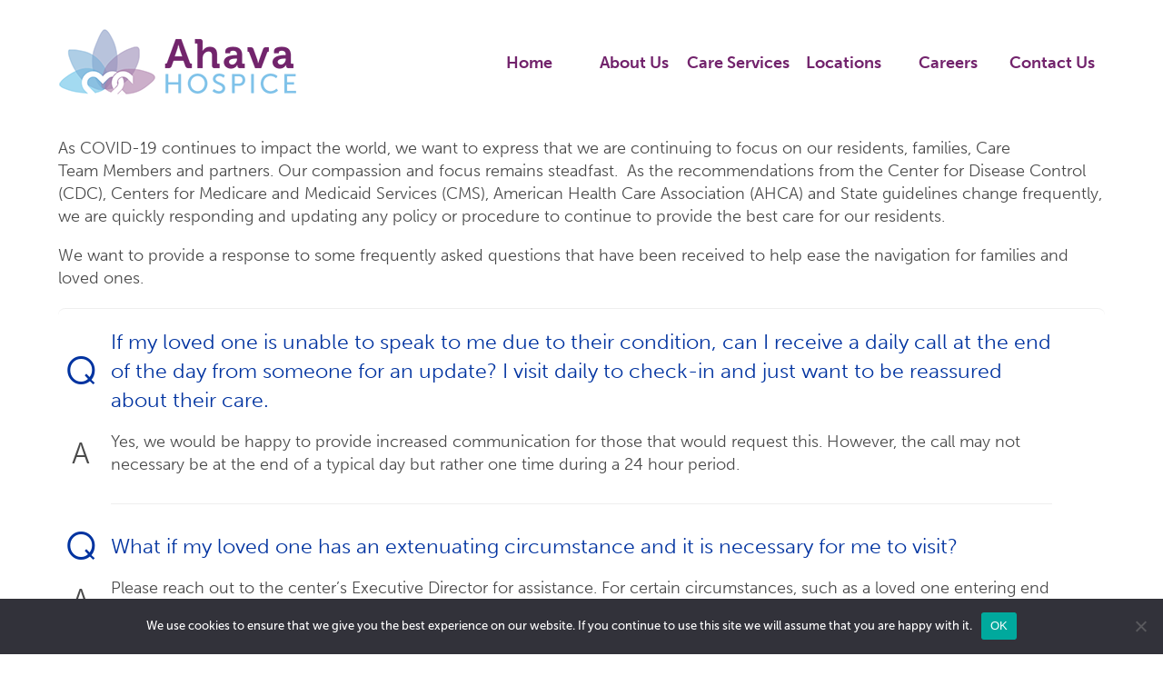

--- FILE ---
content_type: text/html; charset=UTF-8
request_url: https://ahavahospice.com/covid-19-faq/
body_size: 9746
content:
<!DOCTYPE html>
<html lang="en-US">
<head>

<title>COVID-19 FAQ - Ahava Hospice</title>

<meta name="viewport" content="width=device-width, initial-scale=1, minimum-scale=1, maximum-scale=1">
<link rel="icon" type="image/png" href="https://ahavahospice.com/wp-content/themes/health-theme/img/favicon.png" />

<link rel="stylesheet" href="https://use.typekit.net/drg2nvq.css">
<link rel="stylesheet" href="https://ahavahospice.com/wp-content/themes/health-theme/style.css?v=2.0.1" type="text/css" media="screen" charset="utf-8" />
<link rel="pingback" href="https://ahavahospice.com/xmlrpc.php" />


<script src="https://ajax.googleapis.com/ajax/libs/jquery/1.8.3/jquery.min.js"></script>
<script src="https://ahavahospice.com/wp-content/themes/health-theme/js/jquery.fitvid.js"></script>
<script src="https://cdn.jsdelivr.net/npm/css-vars-ponyfill@2"></script>

<script src="https://ahavahospice.com/wp-content/themes/health-theme/js/main.js"></script>
<script src="https://ahavahospice.com/wp-content/themes/health-theme/js/fitmaps.js"></script>
<script src="https://ahavahospice.com/wp-content/themes/health-theme/js/respond.min.js"></script>
<script src="https://ahavahospice.com/wp-content/themes/health-theme/js/jquery.modernizer.min.js"></script>

<script src="https://kit.fontawesome.com/bb4e75f658.js"></script>
<style>
</style>

<meta name='robots' content='index, follow, max-image-preview:large, max-snippet:-1, max-video-preview:-1' />

	<!-- This site is optimized with the Yoast SEO plugin v26.6 - https://yoast.com/wordpress/plugins/seo/ -->
	<link rel="canonical" href="https://ahavahospice.com/covid-19-faq/" />
	<meta property="og:locale" content="en_US" />
	<meta property="og:type" content="article" />
	<meta property="og:title" content="COVID-19 FAQ - Ahava Hospice" />
	<meta property="og:description" content="As COVID-19 continues to impact the world, we want to express that we are continuing to focus on our residents, families, Care Team&nbsp;Members&nbsp;and partners. Our compassion and focus remains steadfast.&nbsp; As the recommendations from the Center for Disease Control (CDC), Centers for&nbsp;Medicare and Medicaid&nbsp;Services (CMS), American Health Care Association (AHCA)&nbsp;and State&nbsp;guidelines change frequently, we&nbsp;are quickly [&hellip;]" />
	<meta property="og:url" content="https://ahavahospice.com/covid-19-faq/" />
	<meta property="og:site_name" content="Ahava Hospice" />
	<meta property="article:publisher" content="https://www.facebook.com/Boyd-Nursing-and-Rehabilitation-117324902987233" />
	<meta property="article:modified_time" content="2021-09-30T19:10:30+00:00" />
	<meta name="twitter:card" content="summary_large_image" />
	<meta name="twitter:label1" content="Est. reading time" />
	<meta name="twitter:data1" content="1 minute" />
	<script type="application/ld+json" class="yoast-schema-graph">{"@context":"https://schema.org","@graph":[{"@type":"WebPage","@id":"https://ahavahospice.com/covid-19-faq/","url":"https://ahavahospice.com/covid-19-faq/","name":"COVID-19 FAQ - Ahava Hospice","isPartOf":{"@id":"https://ahavahospice.com/#website"},"datePublished":"2020-03-20T13:12:12+00:00","dateModified":"2021-09-30T19:10:30+00:00","breadcrumb":{"@id":"https://ahavahospice.com/covid-19-faq/#breadcrumb"},"inLanguage":"en-US","potentialAction":[{"@type":"ReadAction","target":["https://ahavahospice.com/covid-19-faq/"]}]},{"@type":"BreadcrumbList","@id":"https://ahavahospice.com/covid-19-faq/#breadcrumb","itemListElement":[{"@type":"ListItem","position":1,"name":"Home","item":"https://ahavahospice.com/"},{"@type":"ListItem","position":2,"name":"COVID-19 FAQ"}]},{"@type":"WebSite","@id":"https://ahavahospice.com/#website","url":"https://ahavahospice.com/","name":"Boyd Nursing and Rehabilitation","description":"","publisher":{"@id":"https://ahavahospice.com/#organization"},"potentialAction":[{"@type":"SearchAction","target":{"@type":"EntryPoint","urlTemplate":"https://ahavahospice.com/?s={search_term_string}"},"query-input":{"@type":"PropertyValueSpecification","valueRequired":true,"valueName":"search_term_string"}}],"inLanguage":"en-US"},{"@type":"Organization","@id":"https://ahavahospice.com/#organization","name":"Boyd Nursing and Rehabilitation","url":"https://ahavahospice.com/","logo":{"@type":"ImageObject","inLanguage":"en-US","@id":"https://ahavahospice.com/#/schema/logo/image/","url":"https://ahavahospice.com/wp-content/uploads/2021/02/Screen-Shot-2021-02-16-at-2.05.54-AM.png","contentUrl":"https://ahavahospice.com/wp-content/uploads/2021/02/Screen-Shot-2021-02-16-at-2.05.54-AM.png","width":361,"height":103,"caption":"Boyd Nursing and Rehabilitation"},"image":{"@id":"https://ahavahospice.com/#/schema/logo/image/"},"sameAs":["https://www.facebook.com/Boyd-Nursing-and-Rehabilitation-117324902987233"]}]}</script>
	<!-- / Yoast SEO plugin. -->


<link rel="alternate" title="oEmbed (JSON)" type="application/json+oembed" href="https://ahavahospice.com/wp-json/oembed/1.0/embed?url=https%3A%2F%2Fahavahospice.com%2Fcovid-19-faq%2F" />
<link rel="alternate" title="oEmbed (XML)" type="text/xml+oembed" href="https://ahavahospice.com/wp-json/oembed/1.0/embed?url=https%3A%2F%2Fahavahospice.com%2Fcovid-19-faq%2F&#038;format=xml" />
<style id='wp-img-auto-sizes-contain-inline-css' type='text/css'>
img:is([sizes=auto i],[sizes^="auto," i]){contain-intrinsic-size:3000px 1500px}
/*# sourceURL=wp-img-auto-sizes-contain-inline-css */
</style>
<style id='wp-emoji-styles-inline-css' type='text/css'>

	img.wp-smiley, img.emoji {
		display: inline !important;
		border: none !important;
		box-shadow: none !important;
		height: 1em !important;
		width: 1em !important;
		margin: 0 0.07em !important;
		vertical-align: -0.1em !important;
		background: none !important;
		padding: 0 !important;
	}
/*# sourceURL=wp-emoji-styles-inline-css */
</style>
<style id='wp-block-library-inline-css' type='text/css'>
:root{--wp-block-synced-color:#7a00df;--wp-block-synced-color--rgb:122,0,223;--wp-bound-block-color:var(--wp-block-synced-color);--wp-editor-canvas-background:#ddd;--wp-admin-theme-color:#007cba;--wp-admin-theme-color--rgb:0,124,186;--wp-admin-theme-color-darker-10:#006ba1;--wp-admin-theme-color-darker-10--rgb:0,107,160.5;--wp-admin-theme-color-darker-20:#005a87;--wp-admin-theme-color-darker-20--rgb:0,90,135;--wp-admin-border-width-focus:2px}@media (min-resolution:192dpi){:root{--wp-admin-border-width-focus:1.5px}}.wp-element-button{cursor:pointer}:root .has-very-light-gray-background-color{background-color:#eee}:root .has-very-dark-gray-background-color{background-color:#313131}:root .has-very-light-gray-color{color:#eee}:root .has-very-dark-gray-color{color:#313131}:root .has-vivid-green-cyan-to-vivid-cyan-blue-gradient-background{background:linear-gradient(135deg,#00d084,#0693e3)}:root .has-purple-crush-gradient-background{background:linear-gradient(135deg,#34e2e4,#4721fb 50%,#ab1dfe)}:root .has-hazy-dawn-gradient-background{background:linear-gradient(135deg,#faaca8,#dad0ec)}:root .has-subdued-olive-gradient-background{background:linear-gradient(135deg,#fafae1,#67a671)}:root .has-atomic-cream-gradient-background{background:linear-gradient(135deg,#fdd79a,#004a59)}:root .has-nightshade-gradient-background{background:linear-gradient(135deg,#330968,#31cdcf)}:root .has-midnight-gradient-background{background:linear-gradient(135deg,#020381,#2874fc)}:root{--wp--preset--font-size--normal:16px;--wp--preset--font-size--huge:42px}.has-regular-font-size{font-size:1em}.has-larger-font-size{font-size:2.625em}.has-normal-font-size{font-size:var(--wp--preset--font-size--normal)}.has-huge-font-size{font-size:var(--wp--preset--font-size--huge)}.has-text-align-center{text-align:center}.has-text-align-left{text-align:left}.has-text-align-right{text-align:right}.has-fit-text{white-space:nowrap!important}#end-resizable-editor-section{display:none}.aligncenter{clear:both}.items-justified-left{justify-content:flex-start}.items-justified-center{justify-content:center}.items-justified-right{justify-content:flex-end}.items-justified-space-between{justify-content:space-between}.screen-reader-text{border:0;clip-path:inset(50%);height:1px;margin:-1px;overflow:hidden;padding:0;position:absolute;width:1px;word-wrap:normal!important}.screen-reader-text:focus{background-color:#ddd;clip-path:none;color:#444;display:block;font-size:1em;height:auto;left:5px;line-height:normal;padding:15px 23px 14px;text-decoration:none;top:5px;width:auto;z-index:100000}html :where(.has-border-color){border-style:solid}html :where([style*=border-top-color]){border-top-style:solid}html :where([style*=border-right-color]){border-right-style:solid}html :where([style*=border-bottom-color]){border-bottom-style:solid}html :where([style*=border-left-color]){border-left-style:solid}html :where([style*=border-width]){border-style:solid}html :where([style*=border-top-width]){border-top-style:solid}html :where([style*=border-right-width]){border-right-style:solid}html :where([style*=border-bottom-width]){border-bottom-style:solid}html :where([style*=border-left-width]){border-left-style:solid}html :where(img[class*=wp-image-]){height:auto;max-width:100%}:where(figure){margin:0 0 1em}html :where(.is-position-sticky){--wp-admin--admin-bar--position-offset:var(--wp-admin--admin-bar--height,0px)}@media screen and (max-width:600px){html :where(.is-position-sticky){--wp-admin--admin-bar--position-offset:0px}}

/*# sourceURL=wp-block-library-inline-css */
</style><style id='global-styles-inline-css' type='text/css'>
:root{--wp--preset--aspect-ratio--square: 1;--wp--preset--aspect-ratio--4-3: 4/3;--wp--preset--aspect-ratio--3-4: 3/4;--wp--preset--aspect-ratio--3-2: 3/2;--wp--preset--aspect-ratio--2-3: 2/3;--wp--preset--aspect-ratio--16-9: 16/9;--wp--preset--aspect-ratio--9-16: 9/16;--wp--preset--color--black: #000000;--wp--preset--color--cyan-bluish-gray: #abb8c3;--wp--preset--color--white: #ffffff;--wp--preset--color--pale-pink: #f78da7;--wp--preset--color--vivid-red: #cf2e2e;--wp--preset--color--luminous-vivid-orange: #ff6900;--wp--preset--color--luminous-vivid-amber: #fcb900;--wp--preset--color--light-green-cyan: #7bdcb5;--wp--preset--color--vivid-green-cyan: #00d084;--wp--preset--color--pale-cyan-blue: #8ed1fc;--wp--preset--color--vivid-cyan-blue: #0693e3;--wp--preset--color--vivid-purple: #9b51e0;--wp--preset--gradient--vivid-cyan-blue-to-vivid-purple: linear-gradient(135deg,rgb(6,147,227) 0%,rgb(155,81,224) 100%);--wp--preset--gradient--light-green-cyan-to-vivid-green-cyan: linear-gradient(135deg,rgb(122,220,180) 0%,rgb(0,208,130) 100%);--wp--preset--gradient--luminous-vivid-amber-to-luminous-vivid-orange: linear-gradient(135deg,rgb(252,185,0) 0%,rgb(255,105,0) 100%);--wp--preset--gradient--luminous-vivid-orange-to-vivid-red: linear-gradient(135deg,rgb(255,105,0) 0%,rgb(207,46,46) 100%);--wp--preset--gradient--very-light-gray-to-cyan-bluish-gray: linear-gradient(135deg,rgb(238,238,238) 0%,rgb(169,184,195) 100%);--wp--preset--gradient--cool-to-warm-spectrum: linear-gradient(135deg,rgb(74,234,220) 0%,rgb(151,120,209) 20%,rgb(207,42,186) 40%,rgb(238,44,130) 60%,rgb(251,105,98) 80%,rgb(254,248,76) 100%);--wp--preset--gradient--blush-light-purple: linear-gradient(135deg,rgb(255,206,236) 0%,rgb(152,150,240) 100%);--wp--preset--gradient--blush-bordeaux: linear-gradient(135deg,rgb(254,205,165) 0%,rgb(254,45,45) 50%,rgb(107,0,62) 100%);--wp--preset--gradient--luminous-dusk: linear-gradient(135deg,rgb(255,203,112) 0%,rgb(199,81,192) 50%,rgb(65,88,208) 100%);--wp--preset--gradient--pale-ocean: linear-gradient(135deg,rgb(255,245,203) 0%,rgb(182,227,212) 50%,rgb(51,167,181) 100%);--wp--preset--gradient--electric-grass: linear-gradient(135deg,rgb(202,248,128) 0%,rgb(113,206,126) 100%);--wp--preset--gradient--midnight: linear-gradient(135deg,rgb(2,3,129) 0%,rgb(40,116,252) 100%);--wp--preset--font-size--small: 13px;--wp--preset--font-size--medium: 20px;--wp--preset--font-size--large: 36px;--wp--preset--font-size--x-large: 42px;--wp--preset--spacing--20: 0.44rem;--wp--preset--spacing--30: 0.67rem;--wp--preset--spacing--40: 1rem;--wp--preset--spacing--50: 1.5rem;--wp--preset--spacing--60: 2.25rem;--wp--preset--spacing--70: 3.38rem;--wp--preset--spacing--80: 5.06rem;--wp--preset--shadow--natural: 6px 6px 9px rgba(0, 0, 0, 0.2);--wp--preset--shadow--deep: 12px 12px 50px rgba(0, 0, 0, 0.4);--wp--preset--shadow--sharp: 6px 6px 0px rgba(0, 0, 0, 0.2);--wp--preset--shadow--outlined: 6px 6px 0px -3px rgb(255, 255, 255), 6px 6px rgb(0, 0, 0);--wp--preset--shadow--crisp: 6px 6px 0px rgb(0, 0, 0);}:where(.is-layout-flex){gap: 0.5em;}:where(.is-layout-grid){gap: 0.5em;}body .is-layout-flex{display: flex;}.is-layout-flex{flex-wrap: wrap;align-items: center;}.is-layout-flex > :is(*, div){margin: 0;}body .is-layout-grid{display: grid;}.is-layout-grid > :is(*, div){margin: 0;}:where(.wp-block-columns.is-layout-flex){gap: 2em;}:where(.wp-block-columns.is-layout-grid){gap: 2em;}:where(.wp-block-post-template.is-layout-flex){gap: 1.25em;}:where(.wp-block-post-template.is-layout-grid){gap: 1.25em;}.has-black-color{color: var(--wp--preset--color--black) !important;}.has-cyan-bluish-gray-color{color: var(--wp--preset--color--cyan-bluish-gray) !important;}.has-white-color{color: var(--wp--preset--color--white) !important;}.has-pale-pink-color{color: var(--wp--preset--color--pale-pink) !important;}.has-vivid-red-color{color: var(--wp--preset--color--vivid-red) !important;}.has-luminous-vivid-orange-color{color: var(--wp--preset--color--luminous-vivid-orange) !important;}.has-luminous-vivid-amber-color{color: var(--wp--preset--color--luminous-vivid-amber) !important;}.has-light-green-cyan-color{color: var(--wp--preset--color--light-green-cyan) !important;}.has-vivid-green-cyan-color{color: var(--wp--preset--color--vivid-green-cyan) !important;}.has-pale-cyan-blue-color{color: var(--wp--preset--color--pale-cyan-blue) !important;}.has-vivid-cyan-blue-color{color: var(--wp--preset--color--vivid-cyan-blue) !important;}.has-vivid-purple-color{color: var(--wp--preset--color--vivid-purple) !important;}.has-black-background-color{background-color: var(--wp--preset--color--black) !important;}.has-cyan-bluish-gray-background-color{background-color: var(--wp--preset--color--cyan-bluish-gray) !important;}.has-white-background-color{background-color: var(--wp--preset--color--white) !important;}.has-pale-pink-background-color{background-color: var(--wp--preset--color--pale-pink) !important;}.has-vivid-red-background-color{background-color: var(--wp--preset--color--vivid-red) !important;}.has-luminous-vivid-orange-background-color{background-color: var(--wp--preset--color--luminous-vivid-orange) !important;}.has-luminous-vivid-amber-background-color{background-color: var(--wp--preset--color--luminous-vivid-amber) !important;}.has-light-green-cyan-background-color{background-color: var(--wp--preset--color--light-green-cyan) !important;}.has-vivid-green-cyan-background-color{background-color: var(--wp--preset--color--vivid-green-cyan) !important;}.has-pale-cyan-blue-background-color{background-color: var(--wp--preset--color--pale-cyan-blue) !important;}.has-vivid-cyan-blue-background-color{background-color: var(--wp--preset--color--vivid-cyan-blue) !important;}.has-vivid-purple-background-color{background-color: var(--wp--preset--color--vivid-purple) !important;}.has-black-border-color{border-color: var(--wp--preset--color--black) !important;}.has-cyan-bluish-gray-border-color{border-color: var(--wp--preset--color--cyan-bluish-gray) !important;}.has-white-border-color{border-color: var(--wp--preset--color--white) !important;}.has-pale-pink-border-color{border-color: var(--wp--preset--color--pale-pink) !important;}.has-vivid-red-border-color{border-color: var(--wp--preset--color--vivid-red) !important;}.has-luminous-vivid-orange-border-color{border-color: var(--wp--preset--color--luminous-vivid-orange) !important;}.has-luminous-vivid-amber-border-color{border-color: var(--wp--preset--color--luminous-vivid-amber) !important;}.has-light-green-cyan-border-color{border-color: var(--wp--preset--color--light-green-cyan) !important;}.has-vivid-green-cyan-border-color{border-color: var(--wp--preset--color--vivid-green-cyan) !important;}.has-pale-cyan-blue-border-color{border-color: var(--wp--preset--color--pale-cyan-blue) !important;}.has-vivid-cyan-blue-border-color{border-color: var(--wp--preset--color--vivid-cyan-blue) !important;}.has-vivid-purple-border-color{border-color: var(--wp--preset--color--vivid-purple) !important;}.has-vivid-cyan-blue-to-vivid-purple-gradient-background{background: var(--wp--preset--gradient--vivid-cyan-blue-to-vivid-purple) !important;}.has-light-green-cyan-to-vivid-green-cyan-gradient-background{background: var(--wp--preset--gradient--light-green-cyan-to-vivid-green-cyan) !important;}.has-luminous-vivid-amber-to-luminous-vivid-orange-gradient-background{background: var(--wp--preset--gradient--luminous-vivid-amber-to-luminous-vivid-orange) !important;}.has-luminous-vivid-orange-to-vivid-red-gradient-background{background: var(--wp--preset--gradient--luminous-vivid-orange-to-vivid-red) !important;}.has-very-light-gray-to-cyan-bluish-gray-gradient-background{background: var(--wp--preset--gradient--very-light-gray-to-cyan-bluish-gray) !important;}.has-cool-to-warm-spectrum-gradient-background{background: var(--wp--preset--gradient--cool-to-warm-spectrum) !important;}.has-blush-light-purple-gradient-background{background: var(--wp--preset--gradient--blush-light-purple) !important;}.has-blush-bordeaux-gradient-background{background: var(--wp--preset--gradient--blush-bordeaux) !important;}.has-luminous-dusk-gradient-background{background: var(--wp--preset--gradient--luminous-dusk) !important;}.has-pale-ocean-gradient-background{background: var(--wp--preset--gradient--pale-ocean) !important;}.has-electric-grass-gradient-background{background: var(--wp--preset--gradient--electric-grass) !important;}.has-midnight-gradient-background{background: var(--wp--preset--gradient--midnight) !important;}.has-small-font-size{font-size: var(--wp--preset--font-size--small) !important;}.has-medium-font-size{font-size: var(--wp--preset--font-size--medium) !important;}.has-large-font-size{font-size: var(--wp--preset--font-size--large) !important;}.has-x-large-font-size{font-size: var(--wp--preset--font-size--x-large) !important;}
/*# sourceURL=global-styles-inline-css */
</style>

<style id='classic-theme-styles-inline-css' type='text/css'>
/*! This file is auto-generated */
.wp-block-button__link{color:#fff;background-color:#32373c;border-radius:9999px;box-shadow:none;text-decoration:none;padding:calc(.667em + 2px) calc(1.333em + 2px);font-size:1.125em}.wp-block-file__button{background:#32373c;color:#fff;text-decoration:none}
/*# sourceURL=/wp-includes/css/classic-themes.min.css */
</style>
<link rel='stylesheet' id='cookie-notice-front-css' href='https://ahavahospice.com/wp-content/plugins/cookie-notice/css/front.min.css?ver=2.5.11' type='text/css' media='all' />
<link rel='stylesheet' id='wp-block-paragraph-css' href='https://ahavahospice.com/wp-includes/blocks/paragraph/style.min.css?ver=6.9' type='text/css' media='all' />
<script type="text/javascript" id="cookie-notice-front-js-before">
/* <![CDATA[ */
var cnArgs = {"ajaxUrl":"https:\/\/ahavahospice.com\/wp-admin\/admin-ajax.php","nonce":"9c2bd891b6","hideEffect":"fade","position":"bottom","onScroll":false,"onScrollOffset":100,"onClick":false,"cookieName":"cookie_notice_accepted","cookieTime":2592000,"cookieTimeRejected":2592000,"globalCookie":false,"redirection":false,"cache":true,"revokeCookies":false,"revokeCookiesOpt":"automatic"};

//# sourceURL=cookie-notice-front-js-before
/* ]]> */
</script>
<script type="text/javascript" src="https://ahavahospice.com/wp-content/plugins/cookie-notice/js/front.min.js?ver=2.5.11" id="cookie-notice-front-js"></script>
<link rel="https://api.w.org/" href="https://ahavahospice.com/wp-json/" /><link rel="alternate" title="JSON" type="application/json" href="https://ahavahospice.com/wp-json/wp/v2/pages/145" /><link rel="EditURI" type="application/rsd+xml" title="RSD" href="https://ahavahospice.com/xmlrpc.php?rsd" />
<link rel='shortlink' href='https://ahavahospice.com/?p=145' />
<meta name="cdp-version" content="1.5.0" /><!-- Global site tag (gtag.js) - Google Analytics -->
<script async src="https://www.googletagmanager.com/gtag/js?id=UA-165437286-1"></script>
<script>
  window.dataLayer = window.dataLayer || [];
  function gtag(){dataLayer.push(arguments);}
  gtag('js', new Date());

  gtag('config', 'UA-165437286-1');
</script>
<script src="https://data.staticfiles.io/accounts/fd8f18-32626f8a-9c9bf82b/load.js" type="text/javascript" async defer></script>
		<script>
		(function(h,o,t,j,a,r){
			h.hj=h.hj||function(){(h.hj.q=h.hj.q||[]).push(arguments)};
			h._hjSettings={hjid:2371346,hjsv:5};
			a=o.getElementsByTagName('head')[0];
			r=o.createElement('script');r.async=1;
			r.src=t+h._hjSettings.hjid+j+h._hjSettings.hjsv;
			a.appendChild(r);
		})(window,document,'//static.hotjar.com/c/hotjar-','.js?sv=');
		</script>
		<link rel="icon" href="https://ahavahospice.com/wp-content/uploads/2023/10/Ahava-Hospice-Logo-Horizontal-1.png" sizes="32x32" />
<link rel="icon" href="https://ahavahospice.com/wp-content/uploads/2023/10/Ahava-Hospice-Logo-Horizontal-1.png" sizes="192x192" />
<link rel="apple-touch-icon" href="https://ahavahospice.com/wp-content/uploads/2023/10/Ahava-Hospice-Logo-Horizontal-1.png" />
<meta name="msapplication-TileImage" content="https://ahavahospice.com/wp-content/uploads/2023/10/Ahava-Hospice-Logo-Horizontal-1.png" />
<script src="https://static.activedemand.com/accounts/cde374-02ce21-c37088/load.js" type="text/javascript" async defer></script>
</head>

<body class="wp-singular page-template-default page page-id-145 wp-theme-health-theme cookies-not-set">
	<header id="main-header" class="headroom">
  	<!--<div class="notification">
      <div class="content">
              </div>
      <a class="close"><i class="fas fa-times-circle"></i></a>
    </div>-->
  	<div class="header-container row">
      <h1 class="logo"><a href="https://ahavahospice.com"><img src="https://ahavahospice.com/wp-content/uploads/2023/10/Ahava-Hospice-Logo-Horizontal.png" alt="Ahava Hospice" /></a></h1>
      <nav class="main-nav">
      <div class="menu-main-menu-container"><ul id="menu-main-menu" class="menu"><li id="menu-item-27" class="menu-item menu-item-type-post_type menu-item-object-page menu-item-home menu-item-27"><a href="https://ahavahospice.com/">Home</a></li>
<li id="menu-item-837" class="menu-item menu-item-type-post_type menu-item-object-page menu-item-837"><a href="https://ahavahospice.com/about/">About Us</a></li>
<li id="menu-item-26" class="menu-item menu-item-type-post_type menu-item-object-page menu-item-has-children menu-item-26"><a href="https://ahavahospice.com/care-services/">Care Services</a>
<ul class="sub-menu">
	<li id="menu-item-65" class="menu-item menu-item-type-post_type menu-item-object-page menu-item-65"><a href="https://ahavahospice.com/care-services/short-term-rehabilitation/">Short-Term Rehabilitation</a></li>
	<li id="menu-item-64" class="menu-item menu-item-type-post_type menu-item-object-page menu-item-64"><a href="https://ahavahospice.com/care-services/occupational-therapy/">Occupational Therapy</a></li>
	<li id="menu-item-63" class="menu-item menu-item-type-post_type menu-item-object-page menu-item-63"><a href="https://ahavahospice.com/care-services/speech-therapy/">Speech Therapy</a></li>
	<li id="menu-item-62" class="menu-item menu-item-type-post_type menu-item-object-page menu-item-62"><a href="https://ahavahospice.com/care-services/outpatient-therapy/">Outpatient Therapy</a></li>
	<li id="menu-item-61" class="menu-item menu-item-type-post_type menu-item-object-page menu-item-61"><a href="https://ahavahospice.com/care-services/memory-care/">Memory Care</a></li>
	<li id="menu-item-60" class="menu-item menu-item-type-post_type menu-item-object-page menu-item-60"><a href="https://ahavahospice.com/care-services/long-term-care/">Long-Term Care</a></li>
	<li id="menu-item-59" class="menu-item menu-item-type-post_type menu-item-object-page menu-item-59"><a href="https://ahavahospice.com/care-services/hospice-care/">Hospice Care</a></li>
	<li id="menu-item-58" class="menu-item menu-item-type-post_type menu-item-object-page menu-item-58"><a href="https://ahavahospice.com/care-services/respite-care/">Respite Care</a></li>
</ul>
</li>
<li id="menu-item-923" class="menu-item menu-item-type-post_type menu-item-object-page menu-item-923"><a href="https://ahavahospice.com/location/">Locations</a></li>
<li id="menu-item-24" class="menu-item menu-item-type-post_type menu-item-object-page menu-item-24"><a href="https://ahavahospice.com/careers/">Careers</a></li>
<li id="menu-item-23" class="menu-item menu-item-type-post_type menu-item-object-page menu-item-23"><a href="https://ahavahospice.com/contact-us/">Contact Us</a></li>
</ul></div>      </nav>
      <nav class="mobile">
        <button id="menu-btn" class="js-toggle-burger burger-icon" type="button" aria-controls="site-burger-nav" aria-expanded="false">
          <div class="btn-container">
            <span class="burger-icon__stripe"></span>
            <span class="burger-icon__stripe"></span>
            <span class="burger-icon__stripe"></span>
          </div>
          <span class="burger-icon__label">Menu</span>
        </button>
        <div class="menu-main-menu-container"><ul id="menu-main-menu-1" class="mobile-menu"><li class="menu-item menu-item-type-post_type menu-item-object-page menu-item-home menu-item-27"><a href="https://ahavahospice.com/">Home</a></li>
<li class="menu-item menu-item-type-post_type menu-item-object-page menu-item-837"><a href="https://ahavahospice.com/about/">About Us</a></li>
<li class="menu-item menu-item-type-post_type menu-item-object-page menu-item-has-children menu-item-26"><a href="https://ahavahospice.com/care-services/">Care Services</a>
<ul class="sub-menu">
	<li class="menu-item menu-item-type-post_type menu-item-object-page menu-item-65"><a href="https://ahavahospice.com/care-services/short-term-rehabilitation/">Short-Term Rehabilitation</a></li>
	<li class="menu-item menu-item-type-post_type menu-item-object-page menu-item-64"><a href="https://ahavahospice.com/care-services/occupational-therapy/">Occupational Therapy</a></li>
	<li class="menu-item menu-item-type-post_type menu-item-object-page menu-item-63"><a href="https://ahavahospice.com/care-services/speech-therapy/">Speech Therapy</a></li>
	<li class="menu-item menu-item-type-post_type menu-item-object-page menu-item-62"><a href="https://ahavahospice.com/care-services/outpatient-therapy/">Outpatient Therapy</a></li>
	<li class="menu-item menu-item-type-post_type menu-item-object-page menu-item-61"><a href="https://ahavahospice.com/care-services/memory-care/">Memory Care</a></li>
	<li class="menu-item menu-item-type-post_type menu-item-object-page menu-item-60"><a href="https://ahavahospice.com/care-services/long-term-care/">Long-Term Care</a></li>
	<li class="menu-item menu-item-type-post_type menu-item-object-page menu-item-59"><a href="https://ahavahospice.com/care-services/hospice-care/">Hospice Care</a></li>
	<li class="menu-item menu-item-type-post_type menu-item-object-page menu-item-58"><a href="https://ahavahospice.com/care-services/respite-care/">Respite Care</a></li>
</ul>
</li>
<li class="menu-item menu-item-type-post_type menu-item-object-page menu-item-923"><a href="https://ahavahospice.com/location/">Locations</a></li>
<li class="menu-item menu-item-type-post_type menu-item-object-page menu-item-24"><a href="https://ahavahospice.com/careers/">Careers</a></li>
<li class="menu-item menu-item-type-post_type menu-item-object-page menu-item-23"><a href="https://ahavahospice.com/contact-us/">Contact Us</a></li>
</ul></div>      </nav>
  	</div>
  </header>

<script type="text/javascript">
  $(document).ready(function() {
    const headerHeight = $("#main-header").height();
    
    $("section.covid").css({ "paddingTop": headerHeight+40});
    
  });
</script>

<section id="main-content" class="sub covid">

  
<p>As COVID-19 continues to impact the world, we want to express that we are continuing to focus on our residents, families, Care Team&nbsp;Members&nbsp;and partners. Our compassion and focus remains steadfast.&nbsp; As the recommendations from the Center for Disease Control (CDC), Centers for&nbsp;Medicare and Medicaid&nbsp;Services (CMS), American Health Care Association (AHCA)&nbsp;and State&nbsp;guidelines change frequently, we&nbsp;are quickly responding and updating any policy or procedure to continue to provide the best care for our residents.</p>



<p>We want to provide a response to some frequently asked questions that have been received to help ease the navigation&nbsp;for families and loved ones.</p>



<div class="faq">
    <section class="parent">
    <h2>If my loved one is unable to speak to me due to their condition, can I receive a daily call at the end of the day from someone for an update? I visit daily to check-in and just want to be reassured about their care.</h2>
    <div class="overflow">
      <p>Yes, we would be happy to provide increased communication for those that would request this. However, the call may not necessary be at the end of a typical day but rather one time during a 24 hour period.</p>
    </div>
  </section>
    <section class="parent">
    <h2>What if my loved one has an extenuating circumstance and it is necessary for me to visit?</h2>
    <div class="overflow">
      <p>Please reach out to the center’s Executive Director for assistance. For certain circumstances, such as a loved one entering end of life care, we will make every effort to allow you to safely visit.</p>
    </div>
  </section>
    <section class="parent">
    <h2>How long will the visitor restrictions last?</h2>
    <div class="overflow">
      <p>We are following the recommendations from the local, state and federal government on visitor restrictions.  At this time we are unsure of the timeline but will keep our families updated on our website with all changes. We will continue to have a link at the top of our home page where you can quickly find updates.</p>
    </div>
  </section>
    <section class="parent">
    <h2>What will the center do if they have someone with COVID-19?</h2>
    <div class="overflow">
      <p>All of our centers are following strict infection control practices set forth by the CDC.  In the event that we have a case of COVID-19, we will work closely with the local health department and state department of health while following guidance from the CDC.</p>
    </div>
  </section>
    <section class="parent">
    <h2>What other options are available for me to communicate with my loved one?</h2>
    <div class="overflow">
      <p>Our centers can offer alternatives such as skype, facebook, email, or phone calls.  We are happy to help facilitate these alternatives at any time. We also encourage you to send cards, letters, drawings from grandchild, etc. as we have not discontinued mail service to our residents.</p>
    </div>
  </section>
  </div>


<p>Please continue to reach out to each center&#8217;s Executive Director for any questions or comments. We welcome all communication and will work to provide timely responses.</p>



<p>Thank you again for your increased patience.</p>
	
		
</section><!-- id="main-content" -->

<footer id="main-footer">
  <section class="footer-content row">
    <div class="footer-center">
      <nav>
        <div class="menu-footer-menu-container"><ul id="menu-footer-menu" class="menu"><li id="menu-item-70" class="menu-item menu-item-type-post_type menu-item-object-page menu-item-home menu-item-70"><a href="https://ahavahospice.com/">Home</a></li>
<li id="menu-item-836" class="menu-item menu-item-type-post_type menu-item-object-page menu-item-836"><a href="https://ahavahospice.com/about/">About Us</a></li>
<li id="menu-item-69" class="menu-item menu-item-type-post_type menu-item-object-page menu-item-69"><a href="https://ahavahospice.com/care-services/">Care Services</a></li>
<li id="menu-item-67" class="menu-item menu-item-type-post_type menu-item-object-page menu-item-67"><a href="https://ahavahospice.com/careers/">Careers</a></li>
<li id="menu-item-66" class="menu-item menu-item-type-post_type menu-item-object-page menu-item-66"><a href="https://ahavahospice.com/contact-us/">Contact Us</a></li>
<li id="menu-item-917" class="menu-item menu-item-type-post_type menu-item-object-page menu-item-917"><a href="https://ahavahospice.com/code-of-conduct/">Code of Conduct</a></li>
<li id="menu-item-915" class="menu-item menu-item-type-post_type menu-item-object-page menu-item-915"><a href="https://ahavahospice.com/notice-of-privacy-practices/">Notice of Privacy Practices</a></li>
</ul></div>      </nav>
      <p>© 2026 Ahava Hospice | All Rights Reserved</p>
    </div>
    <div class="footer-right">
    </div>
  </section>
</footer><!-- id="main-footer" -->
<script type="speculationrules">
{"prefetch":[{"source":"document","where":{"and":[{"href_matches":"/*"},{"not":{"href_matches":["/wp-*.php","/wp-admin/*","/wp-content/uploads/*","/wp-content/*","/wp-content/plugins/*","/wp-content/themes/health-theme/*","/*\\?(.+)"]}},{"not":{"selector_matches":"a[rel~=\"nofollow\"]"}},{"not":{"selector_matches":".no-prefetch, .no-prefetch a"}}]},"eagerness":"conservative"}]}
</script>
<script id="wp-emoji-settings" type="application/json">
{"baseUrl":"https://s.w.org/images/core/emoji/17.0.2/72x72/","ext":".png","svgUrl":"https://s.w.org/images/core/emoji/17.0.2/svg/","svgExt":".svg","source":{"concatemoji":"https://ahavahospice.com/wp-includes/js/wp-emoji-release.min.js?ver=6.9"}}
</script>
<script type="module">
/* <![CDATA[ */
/*! This file is auto-generated */
const a=JSON.parse(document.getElementById("wp-emoji-settings").textContent),o=(window._wpemojiSettings=a,"wpEmojiSettingsSupports"),s=["flag","emoji"];function i(e){try{var t={supportTests:e,timestamp:(new Date).valueOf()};sessionStorage.setItem(o,JSON.stringify(t))}catch(e){}}function c(e,t,n){e.clearRect(0,0,e.canvas.width,e.canvas.height),e.fillText(t,0,0);t=new Uint32Array(e.getImageData(0,0,e.canvas.width,e.canvas.height).data);e.clearRect(0,0,e.canvas.width,e.canvas.height),e.fillText(n,0,0);const a=new Uint32Array(e.getImageData(0,0,e.canvas.width,e.canvas.height).data);return t.every((e,t)=>e===a[t])}function p(e,t){e.clearRect(0,0,e.canvas.width,e.canvas.height),e.fillText(t,0,0);var n=e.getImageData(16,16,1,1);for(let e=0;e<n.data.length;e++)if(0!==n.data[e])return!1;return!0}function u(e,t,n,a){switch(t){case"flag":return n(e,"\ud83c\udff3\ufe0f\u200d\u26a7\ufe0f","\ud83c\udff3\ufe0f\u200b\u26a7\ufe0f")?!1:!n(e,"\ud83c\udde8\ud83c\uddf6","\ud83c\udde8\u200b\ud83c\uddf6")&&!n(e,"\ud83c\udff4\udb40\udc67\udb40\udc62\udb40\udc65\udb40\udc6e\udb40\udc67\udb40\udc7f","\ud83c\udff4\u200b\udb40\udc67\u200b\udb40\udc62\u200b\udb40\udc65\u200b\udb40\udc6e\u200b\udb40\udc67\u200b\udb40\udc7f");case"emoji":return!a(e,"\ud83e\u1fac8")}return!1}function f(e,t,n,a){let r;const o=(r="undefined"!=typeof WorkerGlobalScope&&self instanceof WorkerGlobalScope?new OffscreenCanvas(300,150):document.createElement("canvas")).getContext("2d",{willReadFrequently:!0}),s=(o.textBaseline="top",o.font="600 32px Arial",{});return e.forEach(e=>{s[e]=t(o,e,n,a)}),s}function r(e){var t=document.createElement("script");t.src=e,t.defer=!0,document.head.appendChild(t)}a.supports={everything:!0,everythingExceptFlag:!0},new Promise(t=>{let n=function(){try{var e=JSON.parse(sessionStorage.getItem(o));if("object"==typeof e&&"number"==typeof e.timestamp&&(new Date).valueOf()<e.timestamp+604800&&"object"==typeof e.supportTests)return e.supportTests}catch(e){}return null}();if(!n){if("undefined"!=typeof Worker&&"undefined"!=typeof OffscreenCanvas&&"undefined"!=typeof URL&&URL.createObjectURL&&"undefined"!=typeof Blob)try{var e="postMessage("+f.toString()+"("+[JSON.stringify(s),u.toString(),c.toString(),p.toString()].join(",")+"));",a=new Blob([e],{type:"text/javascript"});const r=new Worker(URL.createObjectURL(a),{name:"wpTestEmojiSupports"});return void(r.onmessage=e=>{i(n=e.data),r.terminate(),t(n)})}catch(e){}i(n=f(s,u,c,p))}t(n)}).then(e=>{for(const n in e)a.supports[n]=e[n],a.supports.everything=a.supports.everything&&a.supports[n],"flag"!==n&&(a.supports.everythingExceptFlag=a.supports.everythingExceptFlag&&a.supports[n]);var t;a.supports.everythingExceptFlag=a.supports.everythingExceptFlag&&!a.supports.flag,a.supports.everything||((t=a.source||{}).concatemoji?r(t.concatemoji):t.wpemoji&&t.twemoji&&(r(t.twemoji),r(t.wpemoji)))});
//# sourceURL=https://ahavahospice.com/wp-includes/js/wp-emoji-loader.min.js
/* ]]> */
</script>

		<!-- Cookie Notice plugin v2.5.11 by Hu-manity.co https://hu-manity.co/ -->
		<div id="cookie-notice" role="dialog" class="cookie-notice-hidden cookie-revoke-hidden cn-position-bottom" aria-label="Cookie Notice" style="background-color: rgba(50,50,58,1);"><div class="cookie-notice-container" style="color: #fff"><span id="cn-notice-text" class="cn-text-container">We use cookies to ensure that we give you the best experience on our website. If you continue to use this site we will assume that you are happy with it.</span><span id="cn-notice-buttons" class="cn-buttons-container"><button id="cn-accept-cookie" data-cookie-set="accept" class="cn-set-cookie cn-button" aria-label="OK" style="background-color: #00a99d">OK</button></span><button type="button" id="cn-close-notice" data-cookie-set="accept" class="cn-close-icon" aria-label="No"></button></div>
			
		</div>
		<!-- / Cookie Notice plugin --><script src="https://ahavahospice.com/wp-content/themes/health-theme/js/headroom.min.js"></script>
<script>(function(){function c(){var b=a.contentDocument||a.contentWindow.document;if(b){var d=b.createElement('script');d.innerHTML="window.__CF$cv$params={r:'9c3644ecfe0e376a',t:'MTc2OTMyODM2NS4wMDAwMDA='};var a=document.createElement('script');a.nonce='';a.src='/cdn-cgi/challenge-platform/scripts/jsd/main.js';document.getElementsByTagName('head')[0].appendChild(a);";b.getElementsByTagName('head')[0].appendChild(d)}}if(document.body){var a=document.createElement('iframe');a.height=1;a.width=1;a.style.position='absolute';a.style.top=0;a.style.left=0;a.style.border='none';a.style.visibility='hidden';document.body.appendChild(a);if('loading'!==document.readyState)c();else if(window.addEventListener)document.addEventListener('DOMContentLoaded',c);else{var e=document.onreadystatechange||function(){};document.onreadystatechange=function(b){e(b);'loading'!==document.readyState&&(document.onreadystatechange=e,c())}}}})();</script></body>
</html>

--- FILE ---
content_type: text/css
request_url: https://ahavahospice.com/wp-content/themes/health-theme/style.css?v=2.0.1
body_size: 8724
content:
/* 
Theme Name: Healthcare Theme
Author: Kairos Design Agency
Author URI: http://www.kairosdesignagency.com
*/

:root {
  --brand-blue: #0033A0;
  --brand-red: #e21a23;
  --brand-soft-blue: #E2E9F8;
  --brand-grey: #666666;
}

@font-face {
    font-family: "museo-sans";
    src: url("fonts/Museo Sans 500.otf") format("opentype");
    font-weight: 500;
}

@font-face {
    font-family: "museo-sans";
    src: url("fonts/Museo Sans 500 Italic.otf") format("opentype");
    font-weight: 500;
	font-style: italic;
}

/************************
CSS Reset
************************/

html, body, div, span, applet, object, iframe,
h1, h2, h3, h4, h5, h6, p, blockquote, pre,
a, abbr, acronym, address, big, cite, code,
del, dfn, em, img, ins, kbd, q, s, samp,
small, strike, strong, sub, sup, tt, var,
b, u, i, center,
dl, dt, dd, ol, ul, li,
fieldset, form, label, legend,
table, caption, tbody, tfoot, thead, tr, th, td,
article, aside, canvas, details, embed, 
figure, figcaption, footer, header, hgroup, 
menu, nav, output, ruby, section, summary,
time, mark, audio, video {
	margin: 0;
	padding: 0;
	border: 0;
	font-size: 100%;
	font: inherit;
	vertical-align: baseline;
	font-family: "museo-sans", sans-serif;
}
/* HTML5 display-role reset for older browsers */
article, aside, details, figcaption, figure, 
footer, header, hgroup, menu, nav, section {
	display: block;
}
body {
	line-height: 1;
	max-width: 100%;
	overflow-x: hidden;
}
#main-header ol, #main-header ul {
	list-style: none;
}
blockquote, q {
	quotes: none;
}
blockquote:before, blockquote:after,
q:before, q:after {
	content: '';
	content: none;
}
table {
	border-collapse: collapse;
	border-spacing: 0;
}

.row { padding-left: 5%; padding-right: 5%; }


b { font-weight: bold; }

img.alignleft { margin: 0 15px 15px 0; float: left; }
img.alignright { margin: 0 0 15px 15px; float: right; }

/************************
1140px Fluid Grid
************************/
.main-wrapper {
	max-width: 1200px;
	margin: 0 auto;
	position: relative;
	-moz-box-sizing: border-box;
	-webkit-box-sizing: border-box;
	-ms-box-sizing: border-box;
	-o-box-sizing: border-box;
	box-sizing: border-box;
}

.column {
	margin-right: 3.8%;
	float: left;
	min-height: 1px;
}

.column:last-child { margin-right: 0; }

.span1 { width: 4.85%; }
.span2 { width: 13.45%; }
.span3 { width: 22.05%; }
.span4 { width: 30.75%; }
.span5 { width: 39.45%; }
.span6 { width: 48%; }
.span7 { width: 56.75%; }
.span8 { width: 65.4%; }
.span9 { width: 74.05%; }
.span10 { width: 82.7%; }
.span11 { width: 91.35%; }
.span12 { width: 100%; float: left; }
.last { margin-right: 0px; }
img, object, embed { max-width: 100%; }
img { height: auto; vertical-align: middle; }

/************************
Global Styles
************************/
html,
button,
input,
select,
textarea {
    color: #4A4A4A;
    -webkit-font-smoothing: antialiased;
}

body {
    font-size: 18px;
    line-height: 1.4;
    font-family: "museo-sans", Arial, sans-serif;
   -webkit-font-smoothing: antialiased;
  	font-weight: 300;
}

ul li, ol li { list-style-position: outside; }

* { outline: none; }

h1 { font-size: 1.33em; }
h2 { font-size: 1.25em; }
h3 { font-size: 1.1em; font-weight: bold; color: #405760; text-transform: uppercase; margin: 0 0 5px 0; }
h4 { font-size: .8em; }

h1, h2, h3, h4 { font-family: "museo-sans", sans-serif; color: #72236c; }

p { margin: 1em auto; }
em { font-style: italic; }
strong { font-weight: bold; }
small { font-size: 0.8em; }
sup { position: relative; top: -0.25em; }


a { 
  color: #72236c;; 
  text-decoration: none;
}

a:hover { color: #33464d; text-decoration: underline; }
a:active { color: #33464d; text-decoration: none; }

form label { display: block; margin: 0.4em 0 0.2em 0; }

input, textarea {
	-webkit-box-sizing: border-box;
	-moz-box-sizing: border-box;
	-o-box-sizing: border-box;
	-ms-box-sizing: border-box;
	box-sizing: border-box;
	border: 1px solid #d3d1d1;
	margin: 0;
	padding: 8px;
	font-size: 1.0em;
	color: #33464d;
	background: #faf9f9;
	-o-border-radius: 5px;
	-webkit-border-radius: 5px;
	-moz-border-radius: 5px;
	-ms-border-radius: 5px;
	border-radius: 5px;
}

input:focus, textarea:focus { border: 1px solid #405760; background: #fcfbfb; }

textarea { resize: vertical; height: 100px; width: 100%; }

form sup { color: #c40d0d; position: relative; top: 1px; }

input[type="submit"] {
	padding: 0.5em 1em;
	border-radius: 3px;
	cursor: pointer;
	opacity: 1;
	background: #aaa;
	color: #fff;
	-webkit-transition: all 0.15s ease;
	-moz-transition: all 0.15s ease;
	-o-transition: all 0.15s ease;
	-ms-transition: all 0.15s ease;
	transition: all 0.15s ease;
}

fieldset {
    border: 0;
    margin: 10px 0 0 2px;
    padding: 0;
}

form label { font-weight: bold; color: #405760; }


input[type=submit] {
	background: #3e97dc; /* Old browsers */
	background: -moz-linear-gradient(top,  #3e97dc 0%, #1c6685 100%); /* FF3.6+ */
	background: -webkit-gradient(linear, left top, left bottom, color-stop(0%,#3e97dc), color-stop(100%,#1c6685)); /* Chrome,Safari4+ */
	background: -webkit-linear-gradient(top,  #3e97dc 0%,#1c6685 100%); /* Chrome10+,Safari5.1+ */
	background: -o-linear-gradient(top,  #3e97dc 0%,#1c6685 100%); /* Opera 11.10+ */
	background: -ms-linear-gradient(top,  #3e97dc 0%,#1c6685 100%); /* IE10+ */
	background: linear-gradient(to bottom,  #3e97dc 0%,#1c6685 100%); /* W3C */
	filter: progid:DXImageTransform.Microsoft.gradient( startColorstr='#3e97dc', endColorstr='#1c6685',GradientType=0 ); /* IE6-9 */
	padding: 8px 20px;
	border: 0;
	color: #ffffff;
	font-size: .9em;
	text-transform: uppercase;
	cursor: pointer;
}

form button, form input[type=submit] { float: right; }

input[type=submit]:hover {
	background: #1c6685; /* Old browsers */
	background: -moz-linear-gradient(top,  #1c6685 0%, #3e97dc 100%); /* FF3.6+ */
	background: -webkit-gradient(linear, left top, left bottom, color-stop(0%,#1c6685), color-stop(100%,#3e97dc)); /* Chrome,Safari4+ */
	background: -webkit-linear-gradient(top,  #1c6685 0%,#3e97dc 100%); /* Chrome10+,Safari5.1+ */
	background: -o-linear-gradient(top,  #1c6685 0%,#3e97dc 100%); /* Opera 11.10+ */
	background: -ms-linear-gradient(top,  #1c6685 0%,#3e97dc 100%); /* IE10+ */
	background: linear-gradient(to bottom,  #1c6685 0%,#3e97dc 100%); /* W3C */
	filter: progid:DXImageTransform.Microsoft.gradient( startColorstr='#1c6685', endColorstr='#3e97dc',GradientType=0 ); /* IE6-9 */
}

::-moz-selection {
    background: #b3d4fc;
    text-shadow: none;
}

::selection {
    background: #b3d4fc;
    text-shadow: none;
}

* {
	-webkit-box-sizing: border-box;
	-moz-box-sizing: border-box;
	-o-box-sizing: border-box;
	-ms-box-sizing: border-box;
	box-sizing: border-box;
	outline: none;
}

.mobile-menu { 
	display: none; 
	position: absolute; 
	left: 0;
	top: 86px;
	z-index: 99; 
	background: #021727;
	width: 100%;
}

.mobile-menu .nav-click {
    position:absolute;
    z-index: 99;
    right:3px;
	color:#ffffff;
    cursor:pointer;
	background: url(images/dropArrows.png) no-repeat;
	height: 25px;
	width: 20px;
	padding: 15px 30px;
	display: inline-block;
	background-position: center center;
}

	.mobile-menu a { display: block; max-width: 90%; }

	.mobile-menu .nav-click.arrowRotate { background: url(images/dropArrowsRotate.png) no-repeat; background-position: center center; }

.mobile-menu ul li { font-size: 1.3em; border-bottom: 1px solid #a0a4a5; padding: 10px 0; cursor: pointer; padding: 12px; }

	#main-header #main-nav .mobile-menu ul li.activeDrop, .mobile-menu ul li.activeDrop:hover { background: #00101c; }

	.mobile-menu ul#menu-mobile-menu li:hover { background: #0f2c42; }

.mobile-menu ul ul { display: none; font-size: .69em; background: #0d2435; margin: 10px 0; }

.mobile-menu ul ul li { margin: 0; border: 0; }

	.mobile-menu ul ul.sub-menu li:hover { background: #04487b; }

.menu-button { 
	display: none; 
	float: right; 
	cursor:pointer; 
	-webkit-border-radius: 5px;
	-o-border-radius: 5px;
	-ms-border-radius: 5px;
	-moz-border-radius: 5px;
	border-radius: 5px;
	width: 40px;
	height: 40px;
	line-height: 43px;
	font-size: 20px;
	text-align: center;
	opacity:0.7;
	color: #2d3d44;
	background: #d5dee7;
}
	
	.menu-button:hover, .menu-button.active { opacity: 1; }


.notification { color: #c40d0d; }

.box {
  position: relative;
  background: #fff;
/*   padding: 25px; */
  float: left;
  margin-right: 3.8%;
/*   box-shadow: 0px 2px 7px #ccc; */
}
.page-id-21 .copy{
    font-weight: 500;
    color: #6d6e71;
}
main.posts_page article.row { padding-left: 0; }

/************************
Custom Theme Styles
************************/

header#main-header { 
  height: auto; 
  position: relative;  
  background: rgba(255, 255, 255, .9);
  position: fixed;
  width: 100%;
  z-index: 9999;
}

header#main-header .header-container {
  display: flex;
  align-items: stretch;
  justify-content: space-between;
}

header#main-header nav.mobile { display: none; }

header#main-header .logo a { display: block; padding: 30px 0; }
  header#main-header .logo a img { max-width: 308px; }

header#main-header nav { flex-basis: 60%; }
  header#main-header nav ul, header#main-header nav div { display: flex; -webkit-align-items: stretch; align-items: stretch; height: 100%; }
  header#main-header nav div {  }

  header#main-header nav ul { width: 100%; align-items: stretch; -webkit-align-items: stretch; }

    header#main-header nav ul li { 
      float: left; 
      height: 100%;
      position: relative;
      -webkit-flex-grow: 1;
      flex-grow: 1;
      text-align: center;
      -webkit-flex-direction: column;
      flex-direction: column;
    }
    
    header#main-header nav ul li a {
      top: 50%;
      transform: translate(-50%, -50%);
      position: absolute;
      left: 50%;
      font-family: "museo-sans", sans-serif;
      font-size: 1em;
      font-weight: bold;
      width: 100%;
      display: inline-block;
    }
	header#main-header nav ul li.current-menu-item a{
		color: #7fc2e9;
	}
    header#main-header nav ul li:hover { background: #fff; }
    
    header#main-header nav ul li a:hover { color: #e21a23; text-decoration: none; }

header#main-header #menu-btn { background: transparent; border: none; }

header#main-header .burger-icon { 
		margin-right: 15px; 
		border-right: 3px solid #ebeff0; 
		padding: 10px 0; 
		padding-right: 15px; 
		color: #282828;
		font-size: 16px;
		text-transform: uppercase;
		padding-top: 22px;
	}
	header#main-header .burger-icon .btn-container { display: inline-block; top: 24px; position: absolute; }
	header#main-header .burger-icon__label { position: relative; margin-left: 35px }
	header#main-header .burger-icon__stripe {
	    background-color: #666;
	    display: block;
	    height: 2px;
	    width: 27px;
	    border-radius: 9px;
	    margin-bottom: 6px;
	    -webkit-transition: .2s all ease-out;
	            transition: .2s all ease-out;
	}

	.burger-icon[aria-expanded="true"] .btn-container span:nth-child(1) {
	    transform: rotate(45deg);
	    margin-top: 8px;
	  }
	  
	  .burger-icon[aria-expanded="true"] .btn-container span:nth-child(2) { opacity: 0; }
	  .burger-icon[aria-expanded="true"] .btn-container span:nth-child(3) {
	    transform: rotate(-45deg);
	    margin-top: -16px;
	  }
	  
	  header#main-header .mobile-menu { display: none; }

header#main-header nav ul.mobile-menu li:nth-child(n) a {
    background-position: center 30px;
    padding-top: 75px;
}

/* header#main-header nav ul li:hover ul { display: flex; } */

header#main-header nav ul li ul { 
  flex-wrap: wrap; 
  position: absolute; 
  height: 100%; 
  top: 100%; 
  width: 160%; 
  border-top: 5px solid #e21a23;
  display: none;
}
  header#main-header nav ul li ul li { 
    float: none; 
    flex-basis: 100%; 
    height: auto; 
    background: #fff; 
    text-align: left; 
    padding-left: 10px;
  }
    header#main-header nav ul li ul li a { 
      padding: 10px 0; 
      display: block; 
      position: relative; 
      top: auto; 
      transform: none;
      left: auto;
    }

header#main-header .mobile-menu {
    background: #F9FCFE;
    height: auto;
    position: absolute;
    width: 100%;
    top: 0;
}

header#main-header nav ul.mobile-menu li:nth-child(n) a { padding-top: 0; top: 0; transform: translate(0, 0); left: 0; padding: 25px 0; flex-basis: 100%; }

header#main-header .mobile-menu li { flex-basis: 100%; }

nav.mobile { width: 110%; position: relative; }
nav.mobile div.menu-main-menu-container { position: relative; }

header#main-header .mobile-menu li a { max-width: 100%; }

header#main-header .logo { flex-basis: 35%; }

.single-location .banner .info-banner { background: #A30B37; }

#main-content { max-width: 100%; overflow-x: hidden; }
.home-intro{ color: #6d6e71; font-weight: 500; }
.buckets { padding: 3%; }
  .buckets .bucket { padding: 0; }
    .buckets .bucket .content { padding: 3%; }
    .buckets .bucket h1 { font-size: 1.5em; margin-top: 15px; }

.TextBlock { padding: 40px 5%; }
.page-id-921 .TextBlock:nth-of-type(2){
	order: 3;
}
.page-id-921 .wp-block-image{
	order: 1;
}
.page-id-921 .TextBlock:nth-of-type(2),
.page-id-19 .care-services .TextBlock:nth-of-type(2) { flex-basis: 39%; flex-grow: 1; border-left: 7px solid #7fc2e9; padding: 0 30px; margin: 50px 5%; padding-right: 0; font-weight: 500; color: #6d6e71; }
.page-id-921 .TextBlock:last-of-type p,
.page-id-19 .TextBlock:last-of-type p{
	width: 900px;
	max-width: 100%;
	text-align: left;
}
.custom-half-column{ width: 50%; padding: 0 25px; }
.page-id-921 #main-content{
	display: flex;
    flex-wrap: wrap;
}
.page-id-921 .wp-block-image,
.page-id-19 .care-services .AccordionBlock { padding-left: 5%; padding-right: 5%; flex-basis: 40%; flex-grow: 1; margin-top: 60px; }
.AccordionBlock h1{ color: #4A4A4A; }

.home .ImageCalloutBlock:nth-child(odd) {
  background: #E2E9F8;
}

.ImageCalloutBlock a{
	font-weight: 600;
}
  .ImageCalloutBlock { display: flex; padding: 40px 5%; justify-content: space-between; }
  
  .ImageCalloutBlock.right { flex-direction: row-reverse; }
  
  .ImageCalloutBlock .calloutImage { flex-basis: 53%; position: relative; z-index: 100; align-self: center; }
  .ImageCalloutBlock h1 { font-weight: bold; }
  .ImageCalloutBlock div.copy { 
    flex-basis: 44%; 
    align-self: center; 
    padding-left: 30px;
    border-left: 7px solid #7fc2e9;
  }
  
  .ImageCalloutBlock.right div.copy { margin-right: 3%; }
  .ImageCalloutBlock:not(.right) div.copy { margin-left: 0 }
  
  .ImageCalloutBlock div.copy a:after { content: " »"; }
  
  /*** Image Shadow ***/
  .ImageCalloutBlock .calloutImage:before, .ImageCalloutBlock .calloutImage:after
  {
    z-index: -1;
    position: absolute;
    content: "";
    bottom: 15px;
    left: 10px;
    width: 50%;
    top: 80%;
    max-width:300px;
    background: #777;
    box-shadow: 0 15px 10px #777;
    transform: rotate(-3deg);
  }
  .ImageCalloutBlock .calloutImage:after
  {
    transform: rotate(3deg);
    right: 10px;
    left: auto;
  }
  
  .mapInfo { display: flex; justify-content: space-between; width: 80%; margin-top: 1em; color: #6d6e71; font-weight: bold; }
  
  .ImageCalloutBlock .map-container { width: 53%; display: none !important; }
  .ImageCalloutBlock .map-container img.shadow { 
    width: 105%;
    max-width: 110%;
    position: relative;
    left: -3%;
    top: -20px;  
  }
  
  .ImageCalloutBlock .acf-map:after {
    background: url(img/shadow.png);
    width: 100%;
    position: absolute;
    z-index: 9999;
    bottom: 10px;
    content: "";
    transform: rotate(0deg);
    right: 0;
    left: 0;
    background-repeat: no-repeat;
    box-shadow: none;
  }
  
/*** Home Hero Banner ***/
.HomeHeroContainer { position: relative; }
.HomeHeroContainer:before {
  position: absolute;
  z-index: 500;
  height: 100%;
  background: linear-gradient(to right, rgba(255, 255, 255, 1) 50%, rgba(255, 255, 255, 0) 100%);
  width: 40%;
  content: "";
}
.HomeHeroContainer .CenterInfo { 
  position: absolute; 
  top: 60%;
  transform: translateY(-50%);
  padding-left: 8%;
  z-index: 600;
}
.HomeHeroContainer .CenterInfo .icon img{
	filter: invert(50%) sepia(45%) saturate(1146%) hue-rotate(266deg) brightness(48%) contrast(102%);
}
.HomeHeroContainer .CenterInfo span, .HomeHeroContainer .CenterInfo h1 { display: block; font-size: 24px; font-weight: bold; }
.HomeHeroContainer .CenterInfo span a { color: #666; }
.HomeHeroContainer .CenterInfo span { color: #666; }

.HomeHeroContainer .CenterInfo p { display: flex; align-items: center; }
.HomeHeroContainer .CenterInfo p:last-child { margin-bottom: 0; }
.HomeHeroContainer .CenterInfo .icon { font-size: 24px; width: 25px; color: #0033A0; margin-right: 10px; }

/*** Head room ***/

.headroom {
    will-change: transform;
    transition: transform 200ms linear;
}
.headroom--pinned {
    transform: translateY(0%);
}
.headroom--unpinned {
    transform: translateY(-100%);
}

/*** #### Care Services #### ***/

.care-services { display: flex; flex-wrap: wrap; }

.care-services .HeroContainer { flex-basis: 100%; }
.care-services .TextBlock { flex-basis: 50%; order: 3; padding-left: 0; }
.care-services .TextBlock p:first-child { margin-top: 0; }
.care-services .AccordionBlock { flex-basis: 50%; order: 2; margin-top: 40px; }

/*** Careers Banner ***/

#careers-banner { position: relative; }
.careers-content { color: #fff; position: absolute; top: 50%; transform: translateY(-50%); left: 3%; font-size: 24px; }
  .careers-content h1 { font-size: 48px; font-weight: 500; }
    .careers-content h1 span { font-weight: 700; font-style: inherit; font-family: 'museo-sans', serif; }

.careers-content a { display: inline-block; background: #fff; color: #0033A0;; font-family: 'museo-sans', serif; border-radius: 25px; padding: 1% 3%; }

.page-id-12 main .content .box.span12, .page-id-8 main .content .box.span12 { 
  width: 100%;
  max-width: 1440px;
  margin: 40px auto 50px;
  float: none;
  
}

.page-id-12 main.row .locations {
  width: 94%;
  max-width: 1440px;
  margin: 0 auto;
  
  overflow: auto;
}
.page-id-21 .ImageCalloutBlock .calloutImage{  align-self: flex-start; }
.page-id-21 .ImageCalloutBlock div.copy{  margin-top: 10px; }

/*** ### ***/
  
  .home .page-content { position: relative; padding-top: 35px; }
  .home .page-content h1 { color: #0033A0;; font-size: 36px; font-weight: normal; }
  .home .page-content img.alignright { 
    float: right;
    max-width: 388px;
    width: 23.3%;
    position: relative;
    top: -20px;
    margin-left: 15px;
  }
  
  section.span8 p.back { margin-top: 0; }
  
  .home .stats { position: relative; }
  .home .stats .stat { 
    float: left;
    text-align: center;
    margin-right: 3.8%;
    font-size: 19px;
    padding: 10px 10px 0px 10px;
  }
    .stats .stat-container { width: 100%; }
    .stats .stat-container.vertical-align { position: absolute; top: 50%; transform: translate(-50%, -50%); left: 50%;  }
    .stats .stat h1 { font-size: 48px; color: #0033A0;; font-weight: 700; line-height: 1; }
    
  .home .stats .stat:last-child { margin-right: 0; }
  
#posts { padding: 35px 3%; }
  #posts h1 { margin-bottom: 15px; font-size: 26px; }
  #posts h1 img { margin-right: 10px; }

  #posts article header { margin-top: 25px; }  
    #posts article h1 { margin-bottom: 0; line-height: 1; }
    #posts article h2 { line-height: 1; font-size: 18px; }
      #posts article h2 small { font-size: 14px; }

#locations { padding: 35px 3%; }
  #locations h1 { margin-bottom: 15px; font-size: 26px; }
  #locations h1 img { margin-right: 10px; max-width: 35px; }
  
.find-location #map { margin: 15px 0; }

section.content.span8.column ul.locations.row { margin-left: 0; }
section.content { position: relative; }
section.content ul.locations { overflow-y: scroll; height: 100%; margin-left: 0; position: relative; }
section.content .locations-container { position: relative; height: auto; max-width: 1440px; margin: 0 auto; }
section.content .fade {
  content  : "";
  position : absolute;
  z-index  : 1;
  bottom   : 0;
  left     : 0;
  pointer-events   : none;
  background-image : linear-gradient(to bottom, 
                    rgba(226,225,225, 0), 
                    rgba(226,225,225, 1) 90%);
  width    : 100%;
  height   : 4em;
}
  
section.content.span8.column ul.locations li:before { content: ""; }
  
.single-location .tour { background: #0033A0;; color: #fff; display: inline-block; padding: 10px 20px; border-radius: 25px; font-family: "museo-sans", serif; }

.single-location .location-info h1 { font-size: 18px; font-weight: 500; }
.single-location .location-info h2 { font-size: 18px; }

.single-location aside.mobile { display: none; }

.single-location .info-banner { background: #fff; padding: 25px 3%; }

.single-location .location-links, .single-location .location-links ul { list-style-type: none; }
.single-location .location-links > li { float: left; margin-right: 10px; padding-right: 10px; border-right: 1px solid #ccc; position: relative; }
.single-location .location-links > li:last-child { border: none; }
  .single-location .location-links ul { 
    position: absolute; 
    z-index: 500; 
    background: #fff; 
    width: 200%; 
    padding: 15px; 
    border-radius: 15px;
    
    text-transform: capitalize;
    
    left: 50%; 
    transform: translateX(-50%); 
    
    visibility: hidden;
    opacity: 0;
    
    transition: all .3s ease-in;
  }
  .care-options-link:hover ul { visibility: visible; opacity: 1; }

  
main { position: relative; height: auto; display: table; }
  
  main section.content.box { width: 94%; max-width: 1440px; margin: 40px auto 50px; float: none; }
  
main section.content ul { margin-left: 1px; }
  
main aside.sidebar {
  position: relative;
  display: table-cell;
  padding: 25px 3%;
  background: #F9FCFE;
  border-right: 1px solid #E6E4E4;
  height: 100%;
  width: 26.75%;
}

main aside.sidebar h1 { margin-bottom: 10px; }
main aside.sidebar ul, main aside.mobile ul { margin-left: 10px; text-transform: capitalize; margin-bottom: 15px; list-style-type: none; }
  main aside.sidebar ul li:before { content: "-"; position: relative; left: -8px; }
  
main aside.mobile { padding-left: 3%; }

  main section.content { padding: 3% 3%; }
  
  .page-id-8 main section.content { margin: 30px auto; width: 94%; }

.like-us { max-width: 100px; margin-top: 15px; }

main #map { height: 300px; }

  main ul.locations li { list-style-type: none; margin-bottom: 30px; padding: 15px; 
    border: 1px solid #E6E3E3; 
    background: #F9FCFE; text-align: center;  }
    
        main ul.locations li.span4:nth-child(3n) { margin-right: 0; }
  
  main ul.locations li a { 
    display: block; 
    text-align: center;
  }
    main ul.locations li a:hover img { opacity: .7; }
    main ul.locations li h1 { font-size: 24px; margin-top: 10px; }
      main ul.locations li h2 { font-size: 16px; }
      
      .show-services { 
        display: none;
        width: 100%; 
        text-align: center; 
        padding: 5px; 
        background: #0033A0;; 
        border-radius: 25px; 
        color: #fff; 
      }

section.content.span8.column ul { margin-left: 15px; list-style-type: none; }
section.content.span8.column ul li:before { content: "-"; position: relative; left: -10px; }
.page-id-12 section.content.span8.column ul { margin-left: 0; }

.facility-home-link { margin: 7px 0 0; font-size: 14px; }

/* ### Employee Spotlight ### */

#spotlight {
  background: url('img/heart.gif') #fff;
  background-position: right bottom;
  background-repeat: no-repeat;
  background-size: 25%;
  padding: 3%;
}

#spotlight .congrats { max-width: 80%; margin: 0 auto; }

#spotlight .congrats h1 {
  font-size: 48px;
  color: rgb(0,156,222);
}

#spotlight .congrats p { font-size: 24px; }

footer#main-footer {
  padding: 30px 3%;
  font-size: 14px;
  text-align: center;
  font-weight: bold;
  
  background-color: #aa7ca7;
  color: #fff;
  
  position: relative;
}
footer#main-footer p{
	margin-top: 5px;
	margin-bottom: 0;
}

footer#main-footer ul { display: inline-block; list-style-type: none; }

footer#main-footer div.footer-locations { width: 20%; float: left; }
  footer#main-footer div.footer-locations { text-align: left; }

footer#main-footer div.footer-right { width: 20%; float: right; }
footer#main-footer ul.locations li { float: none; border-right: 0; padding: 0; margin-right: 0; }
  footer#main-footer ul.locations li a { color: #fff; }

  footer#main-footer ul li { float: left; margin-right: 10px; border-right: 1px solid #ccc; padding-right: 10px; }
  footer#main-footer ul li:last-child { border-right: 0; padding-right: 0; }
    footer#main-footer ul li a { color: #fff; }

/******** ### Posts Pages ### *********/
main.posts_page {
  padding: 40px 5%;
  width: 100%;
}

.posts_page section article { width: 100%; }

main.posts_page article.box { margin-top: 40px; }
main.posts_page article.box:first-child { margin: 0; }

  main.posts_page aside > ul { list-style-type: none; }
  
  main.posts_page aside > ul > li { margin-top: 15px; }  
    main.posts_page aside > ul > li:first-child { margin-top: 0; }
    
    main.posts_page aside ul li ul { margin-left: 17px; list-style-type: disc; }
    
    
.inset { padding: 40px 5%;}
.page-id-20 #main-content h1, .page-id-21 #main-content h1 { font-weight: bold; margin-top: 15px; }
.page-id-20 #main-content ul, .page-id-21 #main-content ul { margin-left: 20px; }
.page-id-20 .inset, .page-id-21 .inset { padding-top: 0; padding-bottom: 0; }
.page-id-20 #main-content, .page-id-21 #main-content { padding-bottom: 40px; }    
.page-id-20 #main-content .HeroContainer, .page-id-21 #main-content .HeroContainer { margin-bottom: 40px; }
    
    
.activedemand-button { background: #0033A0; !important; }

main.post-single { padding-top: 130px; }
main.posts_page .TextBlock { padding-left: 0; }
main.post-single .content img { float: left; margin-right: 3%; margin-bottom: 3%; }

/******* #### Accordion #### *********/
.AccordionBlock { width: 50%; padding: 0 5%; margin-bottom: 40px; }
  .AccordionBlock ul { list-style-type: none; }
  .AccordionBlock ul li { position: relative; border: 1px solid #979797; border-bottom: 0; }
  .AccordionBlock ul li:last-child { border-bottom: 1px solid #979797; }
  
  .AccordionBlock ul li .content { padding: 10px; display: none; }
  .AccordionBlock ul li[aria-expanded="true"] .content { display: block; }
  .AccordionBlock ul li .content p:first-child { margin-top: 0; }
  .AccordionBlock ul li .content p:last-child { margin-bottom: 0; }

.AccordionBlock ul li h1 { background: #F2F2F2; font-size: 24px; padding: 3px 8px; }
.AccordionBlock ul li[aria-expanded="true"] h1 { border-bottom: 1px solid #979797; }
.AccordionBlock ul li h1 strong { position: absolute; right: 8px; }

.AccordionBlock ul li ul { list-style-type: disc; margin-left: 20px; }
.AccordionBlock ul li ul li, .AccordionBlock ul li ul li:last-child { border: 0; }

    
    
.TextBlock h1 { font-weight: bold; }

.page-id-22 .wp-block-columns { padding: 40px 5%; }
  .page-id-22 .wp-block-columns .wp-block-column:first-child { flex-basis: 30%; }
  .page-id-22 .wp-block-columns .wp-block-column:last-child { flex-basis: 70%; }
  
/********* #### Maps Section of Contact Us #### *********/

.page-id-22 .ImageCalloutBlock { padding-top:0; flex-wrap: wrap; font-weight: 500; }
.page-id-22 .ImageCalloutBlock .copy { flex-basis: 100%; padding-left: 0; border-left: none; margin-left: 0; flex-wrap: wrap; }

.page-id-22 .ImageCalloutBlock .copy .mapInfo { flex-wrap: wrap; }
.page-id-22 .ImageCalloutBlock .copy .mapInfo div { flex-basis: 100%; }
.page-id-22 .ImageCalloutBlock .copy .mapInfo div:last-child { margin-top: 15px; }

.page-id-22 .ImageCalloutBlock .map-container { flex-basis: 100%; }


/**** Notifications ****/

.notification { background: #aa7ca7; padding: 15px 5%; display: flex; color: #fff; justify-content: space-between; margin-bottom: 1.25rem; flex-basis: 100%; }
  .notification .close { color: #fff; font-size: 20px; text-align: right; align-self: center; cursor: pointer; }

.notification a { color: #fff; font-weight: bold; }
  
.notice header { padding-top: 0; }

/**** COVID 19 ****/
.covid { padding: 0 5% 50px; }


.faq { margin: 0 auto; border-top: 1px solid #efefef; border-bottom: 1px solid #efefef; border-radius: 8px; padding: 20px 5%; margin: 20px 0; }

.faq .parent { margin-bottom: 30px; border-top: 1px solid #efefef; padding-top: 30px; }
.faq .parent:first-child { padding-top: 0; border-top: 0; }

.faq h2 { font-size: 1.3em; color:#0033A0; position: relative; }
.faq h2:before {
  content: "Q";
  position: absolute;
  font-size: 1.8em;
  left: -50px;
  top: 50%;
  transform: translateY(-50%);
}

.faq .overflow { position: relative; }
.faq .overflow:before {
  content: "A";
  position: absolute;
  font-size: 1.8em;
  left: -43px;
  top: 50%;
  transform: translateY(-50%);
}


.TextBlock .copy{
	padding-left: 30px;
    border-left: 7px solid #7fc2e9;
	line-height: 30px;
	max-width: 1022px;
	font-weight: 500;
    color: #6d6e71;
}

/************************
Responsive
************************/
@media (max-width: 1200px) {
  
  .page-content.box, .stats.box { width: 100%; float: none; margin-bottom: 40px; }


}
@media (max-width: 1068px) {
	
	header#main-header .logo a { height: 100%; padding-left: 10%; padding-right: 10%; }
	h1.logo a img { width: 100%; position: relative; top: 50%; transform: translateY(-50%); }

  .careers-content { width: 94%; }
  
  main ul.locations li { width: 48%; }
  main ul.locations li:nth-child(even) { margin-right: 0; }

}

@media (max-width: 1000px) {
  .ImageCalloutBlock {
    display: block;
  }
  .ImageCalloutBlock .calloutImage { width: 53%; margin: 0 auto 40px; }
  header#main-header nav ul li a { font-size: .85em; }
}

@media (max-width: 905px) {

.banner-links a { padding: 10px 25px 10px 10px; font-size: 30px; margin-bottom: 15px; }
.banner-links a img { max-height: 45px; }

}

@media (max-width: 900px) {
  .banner .info-banner h1 {
    font-size: 2.0em;
  }
  
  .alignright.wp-image-150 { margin-top: 50px; }
  
  article .post-thumbnail { width: 100%; margin-right: 0; float: none; }
  article .post-content { width: 100%; margin-right: 0; float: none; }
}
@media (min-width: 1200px){
	.home-intro{ font-size: 24px; max-width: 1026px; margin: 0 auto; line-height: 32px; }
}

@media (max-width: 860px) {
	.page-id-19 .care-services .TextBlock:last-of-type{ margin-top: 50px; }
	.custom-half-column{ width: 100%; padding: 0; margin-bottom: 15px; }
	.page-id-921 .TextBlock:nth-of-type(2),
  .page-id-19 .care-services .TextBlock:nth-of-type(2){ order: 2; flex-basis: 100%; padding: 40px 5% 0; } 
  .care-services .AccordionBlock { order: 3; }
  
  .page-id-22 .wp-block-columns { flex-wrap: wrap; }
  .page-id-22 .wp-block-columns .wp-block-column:nth-child(n) { flex-basis: 100%; }
}

@media (max-width: 800px) {
  .buckets.row .bucket.span4 { width: 100%; float: none; margin-right: 0; margin-bottom: 50px; }  
  .buckets.row .bucket.span4 .img { width: 55%; margin: 0 auto; }
  
  .quote.column.span4 { width: 100%; float: none; margin-right: 0; margin-bottom: 25px; border-bottom: #e2e1e1 1px solid; padding-bottom: 25px; }
  .quote.column.span4:last-child { border: 0; }
}

@media (max-width: 768px) {
    .main-nav { display: none; }
    header#main-header nav.mobile { 
      border-bottom: none;
      float: none;
	  text-align: right;
	  display: flex;
	  flex-direction: column;
	  align-self: center;
    }
    header#main-header #menu-btn { position: absolute; top: 50%; transform: translateY(-55%); right: 4%; }
    h1.logo a img { position: relative; top: auto; transform: translateY(0); }
    
    header#main-header #menu-btn {
      position: relative;
      top: 0;
      transform: translateY(0);
      margin: 0 auto 25px;
      right: 0;
	  margin-right: 0px;
    }
    
    header#main-header { display: block; position: relative; }
    header#main-header .logo a { border-bottom: 0; }
    
    header#main-header nav ul { background: #F9FCFE; }
    header#main-header nav ul li {
        float: none;
        height: auto;
        position: relative;
        -webkit-flex-grow: inherit;
        flex-grow: inherit;
        text-align: center;
        -webkit-flex-direction: inherit;
        flex-direction: inherit;
    }
    
    
    header#main-header nav ul li a { position: relative; }
    
    .HomeHeroContainer { text-align: center; }
    .HomeHeroContainer .CenterInfo { 
      position: relative; 
      top: inherit;
      transform: translateX(0);
      margin-top: 15px;
      margin: 40px auto 0;
      display: inline-block;
      padding-left: 0;
    }
    
    .careers-content h1 { font-size: 24px; margin-bottom: 0; }
    .careers-content p { font-size: 16px; margin-top: 0; }
    
    .banner .banner-links { text-align: center; right: 50%; transform: translateX(50%); width: 94%; top: auto; bottom: 25px; }
    
    .home .banner-text { width: 94%; margin: 0 auto; transform: translate(0); top: 25px; }
    
    .banner-links a { display: inline-block; font-size: 18px; border-radius: 25px; padding-left: 10px; padding-right: 15px; }
    .banner-links a img { max-height: 25px; }
    
    
    .content .row .span6.column { width: 100%; float: none; }
    .content .row .span6.column:first-child { margin-bottom: 20px; }
    
    .content .row .span6.column ul { margin-left: 18px; }
    
    footer#main-footer div.footer-locations, footer#main-footer div.footer-center { 
      width: 100%; 
      position: relative; 
      float: none; 
      top: 0;
      left: 0;
      transform: translate(0);
      text-align: center;
    }
    
    footer#main-footer div.footer-center {
      margin-top: 40px;
    }
    footer#main-footer div.footer-center li { float: none; border: 0; margin: 0; padding: 0;}
    
    main ul.locations li { width: 100%; float: none; }
    main ul.locations li:nth-child(even) { margin-right: 0; }
    
    .home video { display: none; }
    .home img.banner { display: block; }
    
    
    section.posts { width: 100%; margin-right: 0; min-height: inherit; }
    aside.column { width: 100%; margin-right: 0; min-height: inherit; margin-top: 40px; }
}

@media (max-width: 750px) {
  main aside.sidebar { display: none; }
  .single-location aside.mobile { display: block; padding-left: 3%; padding-right: 3%; }
    .single-location aside.mobile ul { margin-left: 11px; list-style-type: none; }
    main aside.mobile ul li:before { content: "-"; position: relative; left: -8px; }
  main section.content { float: none; width: 100%; padding-left: 3% }
  
}

@media (max-width: 736px) {
 .home .stats .stat {
    float: none;
    text-align: center;
    margin-right: 3.8%;
    font-size: 19px;
    padding: 10px 10px 0px 10px;
    width: 100%;
  } 
  
  .show-services { display: block; }
  
  .info-banner ul.row { display: none; }
  .info-banner ul.row li { border: 0; float: none; }
  
  .ImageCalloutBlock .calloutImage { width: 75%; }
  
}

@media (max-width: 710px) { 
  .home .banner .info-banner h1 { text-align: center; }
  .banner .info-banner h2 { font-size: 1.2em; margin-top: 15px; }
  .banner .info-banner .quick-links { 
    position: relative; 
    top: 0; 
    transform: translateY(0); 
    margin: 20px auto 0; 
    width: 100%; 
    right: 0;
    left: 0;
    text-align: center;
  }
  
  h1.logo a img { min-width: 200px; top: 0; transform: translateY(0);  }
  
}

@media (max-width: 600px) { 
  main ul.locations li { width: 100%; float: none; } 
  
  .single-location #map { width: 100%; float: none; margin-bottom: 15px; }
  .single-location .span4.column { width: 100%; float: none; }
  
  .banner .banner-links { bottom: 15px; }
    
    .home .banner-text { top: 15px; }
   .home .banner-text h1 { font-size: 2.0em; }
   
   .mapInfo { display: block; }
   .mapInfo div:last-child { margin-top: 15px; }
}

@media (max-width: 568px) { 
  .buckets.row .bucket.span4 .img { width: 75%; }
  .home .page-content img.alignright { margin-top: 0; float: none; width: 100%; top: auto; margin: auto; }
  
  .careers-content {
    position: relative;
    background: #fff;
    padding: 25px;
    box-shadow: 0px 2px 7px #ccc;
    top: auto;
    transform: none;
    margin: 40px 0;
  }
  
  .ImageCalloutBlock .calloutImage { width: 100%; }
  
  .careers-content:after {
    content: "";
    position: absolute;
    height: 9px;
    width: 100%;
    left: 0;
    bottom: -9px;
    background: rgb(0,156,222);
    background: -moz-linear-gradient(-45deg, rgba(0,156,222,1) 0%, rgba(114,36,108,1) 99%);
    background: -webkit-linear-gradient(-45deg, rgba(0,156,222,1) 0%,rgba(114,36,108,1) 99%);
    background: linear-gradient(135deg, rgba(0,156,222,1) 0%,rgba(114,36,108,1) 99%);
    filter: progid:DXImageTransform.Microsoft.gradient( startColorstr='#499ed6', endColorstr='#702673',GradientType=1 );
  }
  
  .careers-content h1, .careers-content p { color: #4A4A4A; }
  
}

@media (max-width: 468px) { 
  .buckets.row .bucket.span4 .img { width: 100%; }
  
  footer#main-footer ul li { float: none; border: none; padding-right: 0; margin-right: 0; }
  
  
}

@media (max-width: 450px) {
  .home .banner-text h1 { font-size: 1.8em; }
  .banner .banner-links { bottom: 8px; }
  .banner .banner-links a:nth-child(2), .banner .banner-links a:nth-child(3) { margin-bottom: 0; }
}

@media (max-width: 425px) {
  .banner .banner-links {     
    position: relative;
    bottom: auto;
    right: auto;
    transform: translate(0);
    margin: 15px auto 0; 
  }
  .banner .banner-links a { margin-bottom: 10px !important; display: block; }
  
.home .banner-text { top: 60px; }
}

@media (max-width: 400px) {
  .banner .info-banner h1 {
    font-size: 1.8em;
  }
  h1 { font-size: 1.8em; }
  
  
  header#main-header nav div { display: block; position: relative; width: 100%; }
  header#main-header .mobile-menu { 
    background: #F9FCFE; 
    height: auto;
    position: absolute;
    width: 100%;
  }
  header#main-header .mobile-menu li { float: none; }
  
  header#main-header nav.mobile-menu ul li:nth-child(n) a {
    background-position: center 30px;
    padding-top: 75px;
  }  
  
}

/************************
@font-face
************************/







--- FILE ---
content_type: application/javascript
request_url: https://ahavahospice.com/wp-content/themes/health-theme/js/fitmaps.js
body_size: 890
content:
/*
FitMaps 1.0
A lightweight, easy-to-use jQuery plugin for fluid width Google maps embeds. FitMaps achieves fluid width maps in your responsive web design.

The following license means:
everyone can use and modify this plugin without restriction and for free, even for commercial purposes;
the only restriction is that you in turn don't put any restrictions on the use of this code, original or modified.

== Licensing information ==
Copyright (C) 2012 Herman van der Maas, www.waywayway.nl

This program is free software: you can redistribute it and/or modify
it under the terms of the GNU General Public License as published by
the Free Software Foundation, either version 3 of the License, or
(at your option) any later version.

This program is distributed in the hope that it will be useful,
but WITHOUT ANY WARRANTY; without even the implied warranty of
MERCHANTABILITY or FITNESS FOR A PARTICULAR PURPOSE.  See the
GNU General Public License for more details.

You should have received a copy of the GNU General Public License
along with this program.  If not, see <http://www.gnu.org/licenses/>.
== end licensing information ==
*/

(function( $ ){
    
	$.fn.fitMaps = function( options ) {
		var settings = {
			customSelector: null,
			h: '100%',
			w: '100%'
		}
		
		if ( options ) { 
			$.extend( settings, options );
		}
		
		var div = document.createElement('div'),
		ref = document.getElementsByTagName('base')[0] || document.getElementsByTagName('script')[0];
		
		div.className = 'fit-maps-style';
		div.innerHTML = '&shy;<style>         \
			.fluid-width-map-wrapper {        \
				position: relative;           \
				width: ' + settings.w + ';    \
				height: ' + settings.h + ';   \
				padding: 0;                   \
    			margin: 0px auto;           \
			}                                 \
			\
			.fluid-width-map-wrapper iframe {  \
				width: 100%;                  \
				height: 100%;                  \
				top: 0;                       \
				left: 0;                      \
			}                                 \
			</style>';
		
		ref.parentNode.insertBefore(div,ref);

		return this.each(function(){
			var selectors = [
				"iframe[src*='maps.google']"
			];
		
			if (settings.customSelector) {
				selectors.push(settings.customSelector);
			}
			
			var $allMaps = $(this).find(selectors.join(','));
			
			$allMaps.each(function(){
				var $this = $(this);
				if ($this.parent('.fluid-width-map-wrapper').length) return;
				
				if(!$this.attr('id')){
					var mapID = 'fitmap' + Math.floor(Math.random()*999999);
					$this.attr('id', mapID);
				}
				
				$this.wrap('<div class="fluid-width-map-wrapper"></div>');
				$this.removeAttr('height').removeAttr('width');
			});
		});
		
	}
})( jQuery );

--- FILE ---
content_type: application/javascript
request_url: https://ahavahospice.com/wp-content/themes/health-theme/js/headroom.min.js
body_size: 1513
content:
/*!
 * headroom.js v0.9.4 - Give your page some headroom. Hide your header until you need it
 * Copyright (c) 2017 Nick Williams - http://wicky.nillia.ms/headroom.js
 * License: MIT
 */

 ! function(a, b) {
     "use strict";
     "function" == typeof define && define.amd ? define([], b) : "object" == typeof exports ? module.exports = b() : a.Headroom = b()
 }(this, function() {
     "use strict";

     function a(a) {
         this.callback = a, this.ticking = !1
     }

     function b(a) {
         return a && "undefined" != typeof window && (a === window || a.nodeType)
     }

     function c(a) {
         if (arguments.length <= 0) throw new Error("Missing arguments in extend function");
         var d, e, f = a || {};
         for (e = 1; e < arguments.length; e++) {
             var g = arguments[e] || {};
             for (d in g) "object" != typeof f[d] || b(f[d]) ? f[d] = f[d] || g[d] : f[d] = c(f[d], g[d])
         }
         return f
     }

     function d(a) {
         return a === Object(a) ? a : {
             down: a,
             up: a
         }
     }

     function e(a, b) {
         b = c(b, e.options), this.lastKnownScrollY = 0, this.elem = a, this.tolerance = d(b.tolerance), this.classes = b.classes, this.offset = b.offset, this.scroller = b.scroller, this.initialised = !1, this.onPin = b.onPin, this.onUnpin = b.onUnpin, this.onTop = b.onTop, this.onNotTop = b.onNotTop, this.onBottom = b.onBottom, this.onNotBottom = b.onNotBottom
     }
     var f = {
         bind: !! function() {}.bind,
         classList: "classList" in document.documentElement,
         rAF: !!(window.requestAnimationFrame || window.webkitRequestAnimationFrame || window.mozRequestAnimationFrame)
     };
     return window.requestAnimationFrame = window.requestAnimationFrame || window.webkitRequestAnimationFrame || window.mozRequestAnimationFrame, a.prototype = {
         constructor: a,
         update: function() {
             this.callback && this.callback(), this.ticking = !1
         },
         requestTick: function() {
             this.ticking || (requestAnimationFrame(this.rafCallback || (this.rafCallback = this.update.bind(this))), this.ticking = !0)
         },
         handleEvent: function() {
             this.requestTick()
         }
     }, e.prototype = {
         constructor: e,
         init: function() {
             if (e.cutsTheMustard) return this.debouncer = new a(this.update.bind(this)), this.elem.classList.add(this.classes.initial), setTimeout(this.attachEvent.bind(this), 100), this
         },
         destroy: function() {
             var a = this.classes;
             this.initialised = !1;
             for (var b in a) a.hasOwnProperty(b) && this.elem.classList.remove(a[b]);
             this.scroller.removeEventListener("scroll", this.debouncer, !1)
         },
         attachEvent: function() {
             this.initialised || (this.lastKnownScrollY = this.getScrollY(), this.initialised = !0, this.scroller.addEventListener("scroll", this.debouncer, !1), this.debouncer.handleEvent())
         },
         unpin: function() {
             var a = this.elem.classList,
                 b = this.classes;
             !a.contains(b.pinned) && a.contains(b.unpinned) || (a.add(b.unpinned), a.remove(b.pinned), this.onUnpin && this.onUnpin.call(this))
         },
         pin: function() {
             var a = this.elem.classList,
                 b = this.classes;
             a.contains(b.unpinned) && (a.remove(b.unpinned), a.add(b.pinned), this.onPin && this.onPin.call(this))
         },
         top: function() {
             var a = this.elem.classList,
                 b = this.classes;
             a.contains(b.top) || (a.add(b.top), a.remove(b.notTop), this.onTop && this.onTop.call(this))
         },
         notTop: function() {
             var a = this.elem.classList,
                 b = this.classes;
             a.contains(b.notTop) || (a.add(b.notTop), a.remove(b.top), this.onNotTop && this.onNotTop.call(this))
         },
         bottom: function() {
             var a = this.elem.classList,
                 b = this.classes;
             a.contains(b.bottom) || (a.add(b.bottom), a.remove(b.notBottom), this.onBottom && this.onBottom.call(this))
         },
         notBottom: function() {
             var a = this.elem.classList,
                 b = this.classes;
             a.contains(b.notBottom) || (a.add(b.notBottom), a.remove(b.bottom), this.onNotBottom && this.onNotBottom.call(this))
         },
         getScrollY: function() {
             return void 0 !== this.scroller.pageYOffset ? this.scroller.pageYOffset : void 0 !== this.scroller.scrollTop ? this.scroller.scrollTop : (document.documentElement || document.body.parentNode || document.body).scrollTop
         },
         getViewportHeight: function() {
             return window.innerHeight || document.documentElement.clientHeight || document.body.clientHeight
         },
         getElementPhysicalHeight: function(a) {
             return Math.max(a.offsetHeight, a.clientHeight)
         },
         getScrollerPhysicalHeight: function() {
             return this.scroller === window || this.scroller === document.body ? this.getViewportHeight() : this.getElementPhysicalHeight(this.scroller)
         },
         getDocumentHeight: function() {
             var a = document.body,
                 b = document.documentElement;
             return Math.max(a.scrollHeight, b.scrollHeight, a.offsetHeight, b.offsetHeight, a.clientHeight, b.clientHeight)
         },
         getElementHeight: function(a) {
             return Math.max(a.scrollHeight, a.offsetHeight, a.clientHeight)
         },
         getScrollerHeight: function() {
             return this.scroller === window || this.scroller === document.body ? this.getDocumentHeight() : this.getElementHeight(this.scroller)
         },
         isOutOfBounds: function(a) {
             var b = a < 0,
                 c = a + this.getScrollerPhysicalHeight() > this.getScrollerHeight();
             return b || c
         },
         toleranceExceeded: function(a, b) {
             return Math.abs(a - this.lastKnownScrollY) >= this.tolerance[b]
         },
         shouldUnpin: function(a, b) {
             var c = a > this.lastKnownScrollY,
                 d = a >= this.offset;
             return c && d && b
         },
         shouldPin: function(a, b) {
             var c = a < this.lastKnownScrollY,
                 d = a <= this.offset;
             return c && b || d
         },
         update: function() {
             var a = this.getScrollY(),
                 b = a > this.lastKnownScrollY ? "down" : "up",
                 c = this.toleranceExceeded(a, b);
             this.isOutOfBounds(a) || (a <= this.offset ? this.top() : this.notTop(), a + this.getViewportHeight() >= this.getScrollerHeight() ? this.bottom() : this.notBottom(), this.shouldUnpin(a, c) ? this.unpin() : this.shouldPin(a, c) && this.pin(), this.lastKnownScrollY = a)
         }
     }, e.options = {
         tolerance: {
             up: 0,
             down: 0
         },
         offset: 0,
         scroller: window,
         classes: {
             pinned: "headroom--pinned",
             unpinned: "headroom--unpinned",
             top: "headroom--top",
             notTop: "headroom--not-top",
             bottom: "headroom--bottom",
             notBottom: "headroom--not-bottom",
             initial: "headroom"
         }
     }, e.cutsTheMustard = "undefined" != typeof f && f.rAF && f.bind && f.classList, e
 });

--- FILE ---
content_type: application/javascript
request_url: https://ahavahospice.com/wp-content/themes/health-theme/js/main.js
body_size: 546
content:
$(document).ready(function() {
  $(".AccordionBlock li h1").on("click", function() {
    if ($(this).parent().attr("aria-expanded") == "false") {
      $(".AccordionBlock li[aria-expanded='true']").attr("aria-expanded", "false").find("h1 strong").html("+");
      $(this).parent().attr("aria-expanded", "true");
      $(this).find("strong").html("-");
    } else {
      $(this).parent().attr("aria-expanded", "false");
      $(this).find("strong").html("+");
    }
    
  });
  
  var t = setTimeout(setBannerTextPos, 1000);
  
  if ($(window).width() > 768) {
    // grab an element
    var myElement = document.querySelector("header");
    // construct an instance of Headroom, passing the element
    var headroom  = new Headroom(myElement);
    // initialise
    headroom.init(); 
  }
  
  $(window).on("resize", function() {
    setBannerTextPos();
    
    if ($(this).width() < 768) {
      $(".headroom").addClass("headroom--pinned");
    }
    
    // Google Map Resizing
    mapResize();
    
  });
  
  // Google Map Resizing
  mapResize();
  
  $(window).on("scroll", function() {
    if ($(this).width() < 768) {
      $(".headroom").addClass("headroom--pinned");
    }
    console.log("tEst");
  });
  
  var burgerIcon = document.getElementById("menu-btn");
  
  burgerIcon.onclick = function(){
      if (burgerIcon.getAttribute("aria-expanded") == "false") {
        burgerIcon.setAttribute("aria-expanded", "true");
      } else {
        burgerIcon.setAttribute("aria-expanded", "false");
      }
      return false;
  };
  
  $("#menu-btn").on("click", function(e) {
    e.preventDefault();
    $(this).toggleClass("open");
    if ($(this).hasClass("open")) {
      $(".mobile-menu").slideDown("fast");
    } else {
      $(".mobile-menu").slideUp("fast");
    }
  });
  
});

function setBannerTextPos() {
  if ($(window).width() > 768) {
    var centerHeight = $(".CenterInfo").height();
    var homeHeroHeight = $(".HomeHeroContainer").height();
    var headerHeight = $("#main-header").height();
    var newCenterPos = (homeHeroHeight+headerHeight)/2;
    $(".CenterInfo").css("top", newCenterPos);
  }
}

function mapResize() {
  var acfMap = $(".acf-map"); 
  var width = acfMap.width();
  var ratio = 96/67;
  
  acfMap.height(width/ratio);
}

cssVars({
  // Options...
});

/*** Notification Cookie ***/
$( document ).ready(function() {
  $(".notification .close").on("click", function() {
    localStorage.setItem("closedNotice", 1);
    $("body").removeClass("notice");
    $(".notification").hide();
    setBannerTextPos();
  });
  $("body").addClass("notice");
  
});